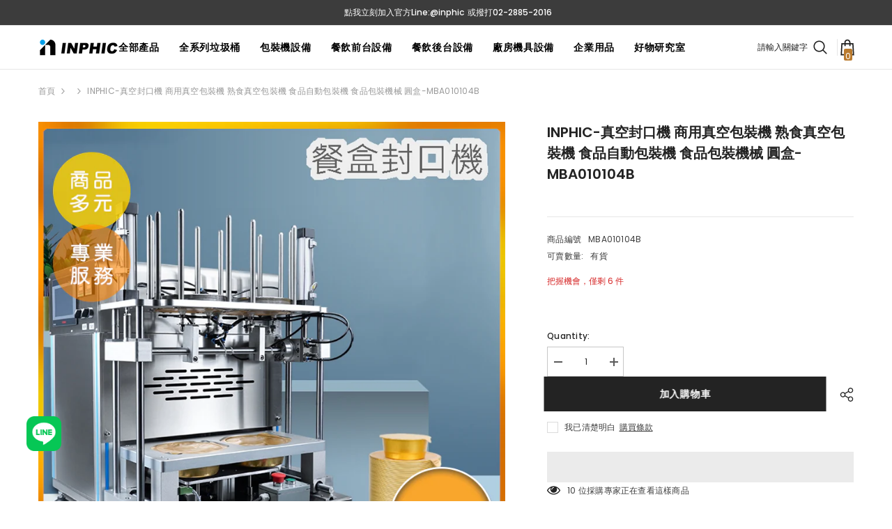

--- FILE ---
content_type: text/css
request_url: https://inphic.me/cdn/shop/t/24/assets/add-main.css?v=182927486324536344391711511467
body_size: -271
content:
.nav-image-wrapper{width:100%;height:auto;position:relative;overflow:hidden}.nav-image-wrapper:hover:after{left:0}.nav-image-wrapper:after{content:" ";position:absolute;left:-100%;top:0;width:100%;height:100%;background-color:#ffffff4d;transition:left .4s ease 0s}.header__menu-item{cursor:pointer}.menu-text-lv1{transition:color .3s}.child-text-wr{color:var(--Mege-Menu-1-child-text)}.header__menu-item:hover .menu-text-lv1,.menu-text-lv1-active{color:var(--Mege-Menu-1-text-active)}.new-menu-dropdown__wrapper{border:3px solid var(--Mege-Menu-1-container-border);border-top:0;background-color:#fff}.new-menu-dropdown-wrapper{background-color:transparent!important;box-shadow:none!important}.child-nav-active a{color:var(--Mege-Menu-1-text-active)}.lable-1-lv{transition:.3s;background-color:#e0e0e0;color:#2c6fc3;padding:7px 12px;border-radius:4px;display:inline-block;margin-bottom:3px}.lable-1-lv:hover{color:var(--Mege-Menu-1-text-active)}.new-nav-child-meun{padding-left:10px}.child-meun-item a{white-space:nowrap}.menu-scroll-wrapper{margin:0 auto;max-height:70vh;max-width:var(--container_size)}@media (max-width: 1024px){.new-header__menu-item{width:100%}.menu-scroll-wrapper{margin:0 auto;max-height:100vh}.new-menu-lv-item .new-menu-dropdown-wrapper{overflow-y:hidden!important}}
/*# sourceMappingURL=/cdn/shop/t/24/assets/add-main.css.map?v=182927486324536344391711511467 */


--- FILE ---
content_type: text/css
request_url: https://inphic.me/cdn/shop/t/24/assets/component-blog-posts-list.css?v=6951969738703321791711511478
body_size: 353
content:
.blog-posts-list .halo-block-content{--gap: 100px;display:flex;gap:var(--gap);transition:opacity var(--duration-default) ease-in-out}.blog-posts-list .halo-block-header{margin-bottom:50px}.blog-posts-list .halo-block-header .title:before{display:none}.blog-posts-list .halo-block-content.loading{opacity:0;pointer-events:none}.blog-posts-list .view-all-link{font-weight:var(--font-weight);margin-top:var(--margin-top);color:var(--color);padding-left:var(--item-padding)}.blog-posts-list .view-all-link.hide-on-desktop{display:none}.blog-posts-list .view-all-link.hide-on-mobile{display:block}.blog-posts-list .view-all-link.is-underlined .text{position:relative}.blog-posts-list .view-all-link.is-underlined .text:after{content:"";position:absolute;bottom:-5px;height:1px;background:currentColor;left:0;width:100%;transform:scaleX(0);transform-origin:right;transition:transform var(--duration-default) ease-in-out}.blog-posts-list .view-all-link.is-underlined .text:hover:after{transform:scaleX(1);transform-origin:left}.blog-posts-list .halo-block-content .content-block{flex-basis:50%;width:50%}.blog-posts-list .halo-block-content .main-blog-view{position:relative}.blog-posts-list .halo-block-content .main-blog-view .article-card__info{background:#fff;max-width:80%;padding:30px 30px 30px 0;position:relative;z-index:1;margin-top:-145px;transition:transform var(--duration-default) ease-in-out}.blog-posts-list .halo-block-content .main-blog-view .blog-post-main-item.is-active .article-card__info{transform:translateY(0)}.blog-posts-list .halo-block-content .article-card__author{margin-top:0;margin-bottom:var(--blog-info-margin-bottom)}.blog-posts-list .halo-block-content .article-card__title{margin-top:0;margin-bottom:var(--blog-title-margin-bottom);position:relative}.blog-posts-list .halo-block-content .blogs-list .article-card__title a:after{content:"";position:absolute;top:0;left:0;width:100%;height:100%}.blog-posts-list .halo-block-content .article-card__des{margin-top:0;margin-bottom:var(--blog-description-margin-bottom);color:var(--color-grey)}.blog-posts-list .halo-block-content .blog-post-item .article-card__des{margin-bottom:0}.blog-posts-list .halo-block-content .article-card__footer{max-width:210px}.blog-posts-list .blogs-list{--item-padding: 25px}.blog-posts-list .halo-block-content .blog-post-item{padding:var(--item-padding);-webkit-user-select:none;user-select:none;transition-property:transform,box-shadow;transition-duration:var(--duration-default);transition-timing-function:ease-in-out;cursor:pointer}.blog-posts-list .halo-block-content .blog-post-item:hover{transform:translateY(-5px);box-shadow:0 0 10px 2px #0000001a}.blog-posts-list .article-card__title{margin:0 0 var(--margin-bottom);font-size:var(--blog-title-font-size);font-weight:var(--blog-title-font-weight);line-height:var(--blog-title-line-height);letter-spacing:var(--blog-title-letter-spacing);text-transform:var(--blog-title-text-transform);font-family:var(--blog-title-font)}.blog-posts-list .article-card__author{margin-bottom:var(--margin-bottom);font-size:var(--blog-info-font-size);font-weight:var(--blog-info-font-weight);font-family:var(--blog-info-font);line-height:var(--blog-info-line-height);letter-spacing:var(--blog-info-letter-spacing);text-transform:var(--blog-info-text-transform);color:var(--color-grey)}.blog-posts-list .article-card__footer{font-weight:var(--font-weight-medium);text-decoration:underline;text-underline-offset:.1rem;margin-top:6px;text-decoration:none}.blog-posts-list .article-card__footer .button{font-weight:var(--font-weight-medium);color:var(--button-text-color);border:1px solid var(--button-border-color);background-color:var(--button-background-color)}.blog-posts-list .article-card__footer .button:hover{color:var(--button-text-color-hover);border:1px solid var(--button-border-color-hover);background-color:var(--button-background-color-hover)}.blog-posts-list .seizer-element{display:block;position:static;transition:height var(--duration-long) ease-in-out}.blog-post-main-item.is-active,.blog-post-main-item{opacity:1;pointer-events:auto}.blog-post-item.is-active{transform:translateY(-5px);box-shadow:0 0 10px 2px #0000001a}@media screen and (max-width: 1400px){.blog-posts-list .halo-block-content{--gap: 50px}}@media screen and (max-width: 1024px){.blog-posts-list .halo-block-content{flex-direction:column;--gap: 25px}.blog-posts-list .halo-block-content .content-block{flex-basis:100%;width:100%}.blog-posts-list .halo-block-content .main-blog-view .article-card__info{padding:20px 20px 20px 0}.blog-posts-list .blogs-list{--item-padding: 15px}}@media screen and (max-width: 767px){.blog-posts-list .halo-block-content .main-blog-view .article-card__info{max-width:100%;margin-top:0;padding:15px}.blog-posts-list .view-all-link{margin-top:20px}.blog-posts-list .halo-block-content .blogs-list{display:flex;flex-direction:column;gap:5px;overflow:auto;scroll-snap-type:x mandatory}.blog-posts-list .blog-post-item{flex-shrink:0;scroll-snap-align:start}.blog-posts-list .view-all-link.hide-on-desktop{display:block;margin-top:0}.blog-posts-list .view-all-link.hide-on-desktop .text:after{transform:scaleX(1)}.blog-posts-list .view-all-link.hide-on-mobile{display:none}}@media (min-width: 1024px){.blog-posts-list .halo-block-content .blogs-list{padding-top:35px}}
/*# sourceMappingURL=/cdn/shop/t/24/assets/component-blog-posts-list.css.map?v=6951969738703321791711511478 */


--- FILE ---
content_type: text/javascript
request_url: https://inphic.me/cdn/shop/t/24/assets/blog-posts-list.js?v=169463255216603926041711511471
body_size: -90
content:
class BlogPostsList extends HTMLElement{constructor(){super()}connectedCallback(){this.mainViews=[...this.querySelectorAll("[data-main-view]")],this.listItems=[...this.querySelectorAll("[data-list-item]")],this.seizerElement=this.querySelector("[data-seizer]"),this.initialized=!1,this.init()}init(){this.setSeizerHeight(this.mainViews[0]),this.listItems.forEach(item=>{item.addEventListener("click",this.onListItemClick.bind(this))})}onListItemClick(e){e.preventDefault();let item;if(e.target.matches("[data-list-item]")?item=e.target:e.target.closest("[data-list-item]")&&(item=e.target.closest("[data-list-item]")),!item)return;const articleId=item.dataset.articleId;if(!articleId)return;const mainArticleView=this.mainViews.find(view=>view.dataset.articleId===articleId);this.setActiveListItem(item),this.setActiveMainView(mainArticleView),this.setSeizerHeight(mainArticleView),this.scrollToView(mainArticleView)}onListItemHover(e){const item=e.target,articleId=item.dataset.articleId;if(!articleId)return;const mainArticleView=this.mainViews.find(view=>view.dataset.articleId===articleId);this.setActiveListItem(item),this.setActiveMainView(mainArticleView),this.setSeizerHeight(mainArticleView),this.scrollToView(mainArticleView)}setActiveListItem(activeItem){this.setAndRemoveActiveState("list-item",activeItem)}setActiveMainView(activeView){this.setAndRemoveActiveState("main-view",activeView)}setAndRemoveActiveState(type,activeElement){(type==="list-item"?this.listItems:this.mainViews).forEach(element=>{element.classList.remove("is-active")}),activeElement.classList.add("is-active")}setSeizerHeight(activeView){this.seizerElement.style.height=activeView.getBoundingClientRect().height+"px",this.initialized||(this.classList.remove("loading"),this.initialized=!0)}scrollToView(activeView){if(window.innerWidth<1024){const topSpace=activeView.getBoundingClientRect().top,headerHeight=document.querySelector("sticky-header")?document.querySelector("sticky-header").clientHeight:0;window.scrollBy({top:topSpace-15-headerHeight,behavior:"smooth"})}}}window.addEventListener("load",()=>{customElements.define("blog-posts-list",BlogPostsList)});
//# sourceMappingURL=/cdn/shop/t/24/assets/blog-posts-list.js.map?v=169463255216603926041711511471
